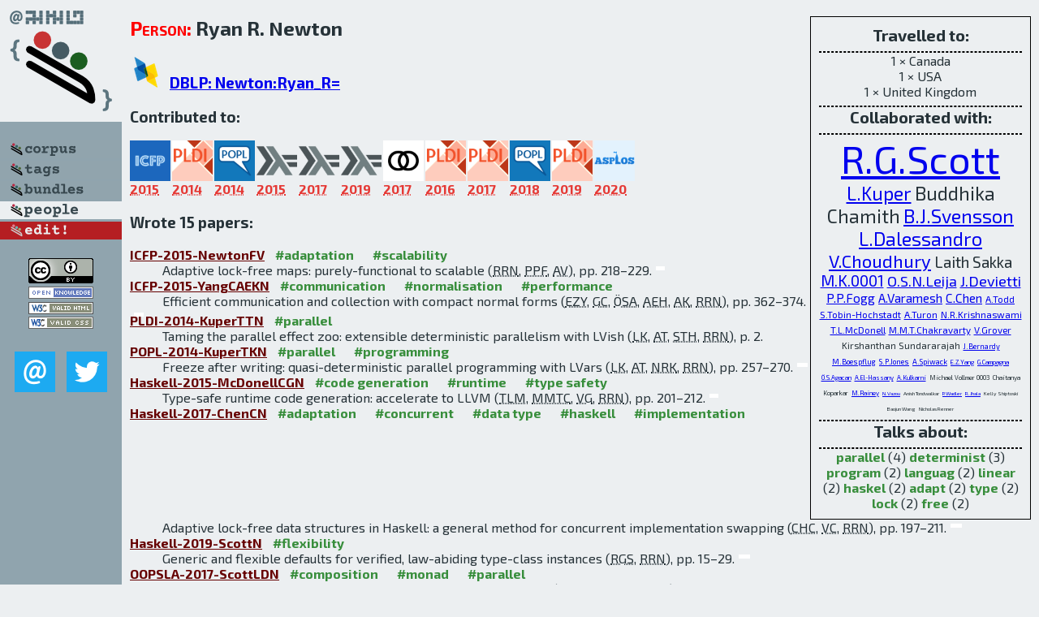

--- FILE ---
content_type: text/html; charset=utf-8
request_url: http://bibtex.github.io/person/Ryan_R_Newton.html
body_size: 4579
content:
<!DOCTYPE html>
<html>
<head>
	<meta http-equiv="Content-Type" content="text/html; charset=UTF-8"/>
	<meta name="keywords" content="software linguistics, software language engineering, book of knowledge, glossary, academic publications, scientific research, open knowledge, open science"/>
	<title>BibSLEIGH — Ryan_R_Newton</title>
	<link href="../stuff/bib.css" rel="stylesheet" type="text/css"/>
	<link href='http://fonts.googleapis.com/css?family=Exo+2:400,700,400italic,700italic' rel='stylesheet' type='text/css'>
	<script src="../stuff/jquery.min.js" type="text/javascript"></script>
</head>
<body>
<div class="left">
	<a href="../index.html"><img src="../stuff/bibsleigh.png" alt="BibSLEIGH" title="BibSLEIGH" class="pad"/></a>

	<div class="pad">
		<a href="../index.html"><img src="../stuff/p-corpus.png" alt="BibSLEIGH corpus" title="All papers in the corpus"/></a><br/>
		<a href="../tag/index.html"><img src="../stuff/p-tags.png" alt="BibSLEIGH tags" title="All known tags"/></a><br/>
		<a href="../bundle/index.html"><img src="../stuff/p-bundles.png" alt="BibSLEIGH bundles" title="All selected bundles"/></a><br/>
		<a href="../person/index.html"><img src="../stuff/a-people.png" alt="BibSLEIGH people" title="All contributors"/></a><br/>
<a href="https://github.com/slebok/bibsleigh/edit/master/people/Ryan_R_Newton.json"><img src="../stuff/edit.png" alt="EDIT!" title="EDIT!"/></a>
	</div>
	<a href="http://creativecommons.org/licenses/by/4.0/" title="CC-BY"><img src="../stuff/cc-by.png" alt="CC-BY"/></a><br/>
	<a href="http://opendatacommons.org/licenses/by/summary/" title="Open Knowledge"><img src="../stuff/open-knowledge.png" alt="Open Knowledge" /></a><br/>
	<a href="http://validator.w3.org/check/referer" title="XHTML 1.0 W3C Rec"><img src="../stuff/xhtml.png" alt="XHTML 1.0 W3C Rec" /></a><br/>
	<a href="http://jigsaw.w3.org/css-validator/check/referer" title="CSS 2.1 W3C CanRec"><img src="../stuff/css.png" alt="CSS 2.1 W3C CanRec" class="pad" /></a><br/>
	<div class="sm">
		<a href="../mailto:vadim@grammarware.net"><img src="../stuff/email.png" alt="email" title="Complain!" /></a>
		<a href="https://twitter.com/intent/tweet?screen_name=grammarware"><img src="../stuff/twitter.png" alt="twitter" title="Mention!" /></a>
	</div>

</div>
<div class="main"><div class="tbox"><code>Travelled to:</code><hr/>1 × Canada<br/>
1 × USA<br/>
1 × United Kingdom<hr/><code>Collaborated with:</code><hr/><span style="font-size:300.0%"><a href="../person/Ryan_G_Scott.html">R.G.Scott</a></span>
<span style="font-size:144.82758620689657%"><a href="../person/Lindsey_Kuper.html">L.Kuper</a></span>
<span style="font-size:144.82758620689657%">Buddhika Chamith</span>
<span style="font-size:144.82758620689657%"><a href="../person/Bo_Joel_Svensson.html">B.J.Svensson</a></span>
<span style="font-size:144.82758620689657%"><a href="../person/Luke_Dalessandro.html">L.Dalessandro</a></span>
<span style="font-size:137.93103448275863%"><a href="../person/Vikraman_Choudhury.html">V.Choudhury</a></span>
<span style="font-size:120.6896551724138%">Laith Sakka</span>
<span style="font-size:120.6896551724138%"><a href="../person/Milind_Kulkarni_0001.html">M.K.0001</a></span>
<span style="font-size:113.79310344827587%"><a href="../person/Omar_S_Navarro_Leija.html">O.S.N.Leija</a></span>
<span style="font-size:113.79310344827587%"><a href="../person/Joseph_Devietti.html">J.Devietti</a></span>
<span style="font-size:96.55172413793105%"><a href="../person/Peter_P_Fogg.html">P.P.Fogg</a></span>
<span style="font-size:96.55172413793105%"><a href="../person/Ali_Varamesh.html">A.Varamesh</a></span>
<span style="font-size:96.55172413793105%"><a href="../person/Chao-Hong_Chen.html">C.Chen</a></span>
<span style="font-size:72.41379310344828%"><a href="../person/Aaron_Todd.html">A.Todd</a></span>
<span style="font-size:72.41379310344828%"><a href="../person/Sam_Tobin-Hochstadt.html">S.Tobin-Hochstadt</a></span>
<span style="font-size:72.41379310344828%"><a href="../person/Aaron_Turon.html">A.Turon</a></span>
<span style="font-size:72.41379310344828%"><a href="../person/Neelakantan_R_Krishnaswami.html">N.R.Krishnaswami</a></span>
<span style="font-size:72.41379310344828%"><a href="../person/Trevor_L_McDonell.html">T.L.McDonell</a></span>
<span style="font-size:72.41379310344828%"><a href="../person/Manuel_M_T_Chakravarty.html">M.M.T.Chakravarty</a></span>
<span style="font-size:72.41379310344828%"><a href="../person/Vinod_Grover.html">V.Grover</a></span>
<span style="font-size:72.41379310344828%">Kirshanthan Sundararajah</span>
<span style="font-size:57.93103448275863%"><a href="../person/Jean-Philippe_Bernardy.html">J.Bernardy</a></span>
<span style="font-size:57.93103448275863%"><a href="../person/Mathieu_Boespflug.html">M.Boespflug</a></span>
<span style="font-size:57.93103448275863%"><a href="../person/Simon_Peyton_Jones.html">S.P.Jones</a></span>
<span style="font-size:57.93103448275863%"><a href="../person/Arnaud_Spiwack.html">A.Spiwack</a></span>
<span style="font-size:48.27586206896552%"><a href="../person/Edward_Z_Yang.html">E.Z.Yang</a></span>
<span style="font-size:48.27586206896552%"><a href="../person/Giovanni_Campagna.html">G.Campagna</a></span>
<span style="font-size:48.27586206896552%"><a href="../person/Oemer_S_Agacan.html">Ö.S.Agacan</a></span>
<span style="font-size:48.27586206896552%"><a href="../person/Ahmed_El-Hassany.html">A.El-Hassany</a></span>
<span style="font-size:48.27586206896552%"><a href="../person/Abhishek_Kulkarni.html">A.Kulkarni</a></span>
<span style="font-size:48.27586206896552%">Michael Vollmer 0003</span>
<span style="font-size:48.27586206896552%">Chaitanya Koparkar</span>
<span style="font-size:48.27586206896552%"><a href="../person/Mike_Rainey.html">M.Rainey</a></span>
<span style="font-size:41.37931034482759%"><a href="../person/Niki_Vazou.html">N.Vazou</a></span>
<span style="font-size:41.37931034482759%">Anish Tondwalkar</span>
<span style="font-size:41.37931034482759%"><a href="../person/Philip_Wadler.html">P.Wadler</a></span>
<span style="font-size:41.37931034482759%"><a href="../person/Ranjit_Jhala.html">R.Jhala</a></span>
<span style="font-size:41.37931034482759%">Kelly Shiptoski</span>
<span style="font-size:41.37931034482759%">Baojun Wang</span>
<span style="font-size:41.37931034482759%">Nicholas Renner</span><hr/><code>Talks about:</code><hr/><span class="tag"><a href="../word/parallel.html">parallel</a></span> (4) 
<span class="tag"><a href="../word/determinist.html">determinist</a></span> (3) 
<span class="tag"><a href="../word/program.html">program</a></span> (2) 
<span class="tag"><a href="../word/languag.html">languag</a></span> (2) 
<span class="tag"><a href="../word/linear.html">linear</a></span> (2) 
<span class="tag"><a href="../word/haskel.html">haskel</a></span> (2) 
<span class="tag"><a href="../word/adapt.html">adapt</a></span> (2) 
<span class="tag"><a href="../word/type.html">type</a></span> (2) 
<span class="tag"><a href="../word/lock.html">lock</a></span> (2) 
<span class="tag"><a href="../word/free.html">free</a></span> (2)</div>
<h2><span class="ttl"> Person:</span> Ryan R. Newton</h2>
<h3><img src="../stuff/ico-dblp.png" alt="DBLP"/> <a href="http://dblp.uni-trier.de/pers/hd/n/Newton:Ryan_R=">DBLP: Newton:Ryan_R=</a></h3><h3>Contributed to:</h3><div class="minibar"><div><a href="../ICFP-2015.html" title="ICFP 2015"><img src="../stuff/icfp.png" class="abc" alt="ICFP 2015"/></a><abbr title="2015">2015</abbr></div>
<div><a href="../PLDI-2014.html" title="PLDI 2014"><img src="../stuff/pldi.png" class="abc" alt="PLDI 2014"/></a><abbr title="2014">2014</abbr></div>
<div><a href="../POPL-2014.html" title="POPL 2014"><img src="../stuff/popl.png" class="abc" alt="POPL 2014"/></a><abbr title="2014">2014</abbr></div>
<div><a href="../Haskell-2015.html" title="Haskell 2015"><img src="../stuff/haskell.png" class="abc" alt="Haskell 2015"/></a><abbr title="2015">2015</abbr></div>
<div><a href="../Haskell-2017.html" title="Haskell 2017"><img src="../stuff/haskell.png" class="abc" alt="Haskell 2017"/></a><abbr title="2017">2017</abbr></div>
<div><a href="../Haskell-2019.html" title="Haskell 2019"><img src="../stuff/haskell.png" class="abc" alt="Haskell 2019"/></a><abbr title="2019">2019</abbr></div>
<div><a href="../OOPSLA-2017.html" title="OOPSLA 2017"><img src="../stuff/oopsla.png" class="abc" alt="OOPSLA 2017"/></a><abbr title="2017">2017</abbr></div>
<div><a href="../PLDI-2016.html" title="PLDI 2016"><img src="../stuff/pldi.png" class="abc" alt="PLDI 2016"/></a><abbr title="2016">2016</abbr></div>
<div><a href="../PLDI-2017.html" title="PLDI 2017"><img src="../stuff/pldi.png" class="abc" alt="PLDI 2017"/></a><abbr title="2017">2017</abbr></div>
<div><a href="../POPL-2018.html" title="POPL 2018"><img src="../stuff/popl.png" class="abc" alt="POPL 2018"/></a><abbr title="2018">2018</abbr></div>
<div><a href="../PLDI-2019.html" title="PLDI 2019"><img src="../stuff/pldi.png" class="abc" alt="PLDI 2019"/></a><abbr title="2019">2019</abbr></div>
<div><a href="../ASPLOS-2020.html" title="ASPLOS 2020"><img src="../stuff/asplos.png" class="abc" alt="ASPLOS 2020"/></a><abbr title="2020">2020</abbr></div><br style="clear:left"/></div><h3>Wrote 15 papers:</h3><dl class="toc"><dt><a href="../ICFP-2015-NewtonFV.html">ICFP-2015-NewtonFV</a> <span class="tag"><a href="../tag/adaptation.html" title="adaptation">#adaptation</a></span> <span class="tag"><a href="../tag/scalability.html" title="scalability">#scalability</a></span></dt><dd>Adaptive lock-free maps: purely-functional to scalable (<abbr title="Ryan R. Newton">RRN</abbr>, <abbr title="Peter P. Fogg">PPF</abbr>, <abbr title="Ali Varamesh">AV</abbr>), pp. 218–229.</dd> <div class="pagevis" style="width:11px"></div>
<dt><a href="../ICFP-2015-YangCAEKN.html">ICFP-2015-YangCAEKN</a> <span class="tag"><a href="../tag/communication.html" title="communication">#communication</a></span> <span class="tag"><a href="../tag/normalisation.html" title="normalisation">#normalisation</a></span> <span class="tag"><a href="../tag/performance.html" title="performance">#performance</a></span></dt><dd>Efficient communication and collection with compact normal forms (<abbr title="Edward Z. Yang">EZY</abbr>, <abbr title="Giovanni Campagna">GC</abbr>, <abbr title="Ömer S. Agacan">ÖSA</abbr>, <abbr title="Ahmed El-Hassany">AEH</abbr>, <abbr title="Abhishek Kulkarni">AK</abbr>, <abbr title="Ryan R. Newton">RRN</abbr>), pp. 362–374.</dd> <div class="pagevis" style="width:12px"></div>
<dt><a href="../PLDI-2014-KuperTTN.html">PLDI-2014-KuperTTN</a> <span class="tag"><a href="../tag/parallel.html" title="parallel">#parallel</a></span></dt><dd>Taming the parallel effect zoo: extensible deterministic parallelism with LVish (<abbr title="Lindsey Kuper">LK</abbr>, <abbr title="Aaron Todd">AT</abbr>, <abbr title="Sam Tobin-Hochstadt">STH</abbr>, <abbr title="Ryan R. Newton">RRN</abbr>), p. 2.</dd> <div class="pagevis" style="width:0px"></div>
<dt><a href="../POPL-2014-KuperTKN.html">POPL-2014-KuperTKN</a> <span class="tag"><a href="../tag/parallel.html" title="parallel">#parallel</a></span> <span class="tag"><a href="../tag/programming.html" title="programming">#programming</a></span></dt><dd>Freeze after writing: quasi-deterministic parallel programming with LVars (<abbr title="Lindsey Kuper">LK</abbr>, <abbr title="Aaron Turon">AT</abbr>, <abbr title="Neelakantan R. Krishnaswami">NRK</abbr>, <abbr title="Ryan R. Newton">RRN</abbr>), pp. 257–270.</dd> <div class="pagevis" style="width:13px"></div>
<dt><a href="../Haskell-2015-McDonellCGN.html">Haskell-2015-McDonellCGN</a> <span class="tag"><a href="../tag/code%20generation.html" title="code generation">#code generation</a></span> <span class="tag"><a href="../tag/runtime.html" title="runtime">#runtime</a></span> <span class="tag"><a href="../tag/type%20safety.html" title="type safety">#type safety</a></span></dt><dd>Type-safe runtime code generation: accelerate to LLVM (<abbr title="Trevor L. McDonell">TLM</abbr>, <abbr title="Manuel M. T. Chakravarty">MMTC</abbr>, <abbr title="Vinod Grover">VG</abbr>, <abbr title="Ryan R. Newton">RRN</abbr>), pp. 201–212.</dd> <div class="pagevis" style="width:11px"></div>
<dt><a href="../Haskell-2017-ChenCN.html">Haskell-2017-ChenCN</a> <span class="tag"><a href="../tag/adaptation.html" title="adaptation">#adaptation</a></span> <span class="tag"><a href="../tag/concurrent.html" title="concurrent">#concurrent</a></span> <span class="tag"><a href="../tag/data%20type.html" title="data type">#data type</a></span> <span class="tag"><a href="../tag/haskell.html" title="haskell">#haskell</a></span> <span class="tag"><a href="../tag/implementation.html" title="implementation">#implementation</a></span></dt><dd>Adaptive lock-free data structures in Haskell: a general method for concurrent implementation swapping (<abbr title="Chao-Hong Chen">CHC</abbr>, <abbr title="Vikraman Choudhury">VC</abbr>, <abbr title="Ryan R. Newton">RRN</abbr>), pp. 197–211.</dd> <div class="pagevis" style="width:14px"></div>
<dt><a href="../Haskell-2019-ScottN.html">Haskell-2019-ScottN</a> <span class="tag"><a href="../tag/flexibility.html" title="flexibility">#flexibility</a></span></dt><dd>Generic and flexible defaults for verified, law-abiding type-class instances (<abbr title="Ryan G. Scott">RGS</abbr>, <abbr title="Ryan R. Newton">RRN</abbr>), pp. 15–29.</dd> <div class="pagevis" style="width:14px"></div>
<dt><a href="../OOPSLA-2017-ScottLDN.html">OOPSLA-2017-ScottLDN</a> <span class="tag"><a href="../tag/composition.html" title="composition">#composition</a></span> <span class="tag"><a href="../tag/monad.html" title="monad">#monad</a></span> <span class="tag"><a href="../tag/parallel.html" title="parallel">#parallel</a></span></dt><dd>Monadic composition for deterministic, parallel batch processing (<abbr title="Ryan G. Scott">RGS</abbr>, <abbr title="Omar S. Navarro Leija">OSNL</abbr>, <abbr title="Joseph Devietti">JD</abbr>, <abbr title="Ryan R. Newton">RRN</abbr>), p. 26.</dd> <div class="pagevis" style="width:0px"></div>
<dt><a href="../PLDI-2016-ChamithSDN.html">PLDI-2016-ChamithSDN</a></dt><dd>Living on the edge: rapid-toggling probes with cross-modification on x86 (<abbr title="Buddhika Chamith">BC</abbr>, <abbr title="Bo Joel Svensson">BJS</abbr>, <abbr title="Luke Dalessandro">LD</abbr>, <abbr title="Ryan R. Newton">RRN</abbr>), pp. 16–26.</dd> <div class="pagevis" style="width:10px"></div>
<dt><a href="../PLDI-2017-ChamithSDN.html">PLDI-2017-ChamithSDN</a> <span class="tag"><a href="../tag/lightweight.html" title="lightweight">#lightweight</a></span></dt><dd>Instruction punning: lightweight instrumentation for x86-64 (<abbr title="Buddhika Chamith">BC</abbr>, <abbr title="Bo Joel Svensson">BJS</abbr>, <abbr title="Luke Dalessandro">LD</abbr>, <abbr title="Ryan R. Newton">RRN</abbr>), pp. 320–332.</dd> <div class="pagevis" style="width:12px"></div>
<dt><a href="../POPL-2018-BernardyBNJS.html">POPL-2018-BernardyBNJS</a> <span class="tag"><a href="../tag/haskell.html" title="haskell">#haskell</a></span> <span class="tag"><a href="../tag/higher-order.html" title="higher-order">#higher-order</a></span> <span class="tag"><a href="../tag/linear.html" title="linear">#linear</a></span> <span class="tag"><a href="../tag/polymorphism.html" title="polymorphism">#polymorphism</a></span></dt><dd>Linear Haskell: practical linearity in a higher-order polymorphic language (<abbr title="Jean-Philippe Bernardy">JPB</abbr>, <abbr title="Mathieu Boespflug">MB</abbr>, <abbr title="Ryan R. Newton">RRN</abbr>, <abbr title="Simon Peyton Jones">SPJ</abbr>, <abbr title="Arnaud Spiwack">AS</abbr>), p. 29.</dd> <div class="pagevis" style="width:0px"></div>
<dt><a href="../POPL-2018-VazouTCSNWJ.html">POPL-2018-VazouTCSNWJ</a> <span class="tag"><a href="../tag/refinement.html" title="refinement">#refinement</a></span> <span class="tag"><a href="../tag/smt.html" title="smt">#smt</a></span> <span class="tag"><a href="../tag/verification.html" title="verification">#verification</a></span></dt><dd>Refinement reflection: complete verification with SMT (<abbr title="Niki Vazou">NV</abbr>, <abbr title="Anish Tondwalkar">AT</abbr>, <abbr title="Vikraman Choudhury">VC</abbr>, <abbr title="Ryan G. Scott">RGS</abbr>, <abbr title="Ryan R. Newton">RRN</abbr>, <abbr title="Philip Wadler">PW</abbr>, <abbr title="Ranjit Jhala">RJ</abbr>), p. 31.</dd> <div class="pagevis" style="width:0px"></div>
<dt><a href="../PLDI-2019-SakkaSN0.html">PLDI-2019-SakkaSN0</a> <span class="tag"><a href="../tag/fine-grained.html" title="fine-grained">#fine-grained</a></span> <span class="tag"><a href="../tag/traversal.html" title="traversal">#traversal</a></span></dt><dd>Sound, fine-grained traversal fusion for heterogeneous trees (<abbr title="Laith Sakka">LS</abbr>, <abbr title="Kirshanthan Sundararajah">KS</abbr>, <abbr title="Ryan R. Newton">RRN</abbr>, <abbr title="Milind Kulkarni 0001">MK0</abbr>), pp. 830–844.</dd> <div class="pagevis" style="width:14px"></div>
<dt><a href="../PLDI-2019-VollmerKRS0N.html">PLDI-2019-VollmerKRS0N</a> <span class="tag"><a href="../tag/named.html" title="named">#named</a></span> <span class="tag"><a href="../tag/source%20code.html" title="source code">#source code</a></span></dt><dd>LoCal: a language for programs operating on serialized data (<abbr title="Michael Vollmer 0003">MV0</abbr>, <abbr title="Chaitanya Koparkar">CK</abbr>, <abbr title="Mike Rainey">MR</abbr>, <abbr title="Laith Sakka">LS</abbr>, <abbr title="Milind Kulkarni 0001">MK0</abbr>, <abbr title="Ryan R. Newton">RRN</abbr>), pp. 48–62.</dd> <div class="pagevis" style="width:14px"></div>
<dt><a href="../ASPLOS-2020-LeijaSSWRND.html">ASPLOS-2020-LeijaSSWRND</a></dt><dd>Reproducible Containers (<abbr title="Omar S. Navarro Leija">OSNL</abbr>, <abbr title="Kelly Shiptoski">KS</abbr>, <abbr title="Ryan G. Scott">RGS</abbr>, <abbr title="Baojun Wang">BW</abbr>, <abbr title="Nicholas Renner">NR</abbr>, <abbr title="Ryan R. Newton">RRN</abbr>, <abbr title="Joseph Devietti">JD</abbr>), pp. 167–182.</dd> <div class="pagevis" style="width:15px"></div></dl>
</div>
<hr style="clear:both"/>
<div class="last">
	<em>
		<a href="http://bibtex.github.io">Bibliography of Software Language Engineering in Generated Hypertext</a>
		(<a href="http://github.com/slebok/bibsleigh">BibSLEIGH</a>) is
		created and maintained by <a href="http://grammarware.github.io/">Dr. Vadim Zaytsev</a>.<br/>
		Hosted as a part of <a href="http://slebok.github.io/">SLEBOK</a> on <a href="http://www.github.com/">GitHub</a>.
	</em>
</div>
</body>
</html>